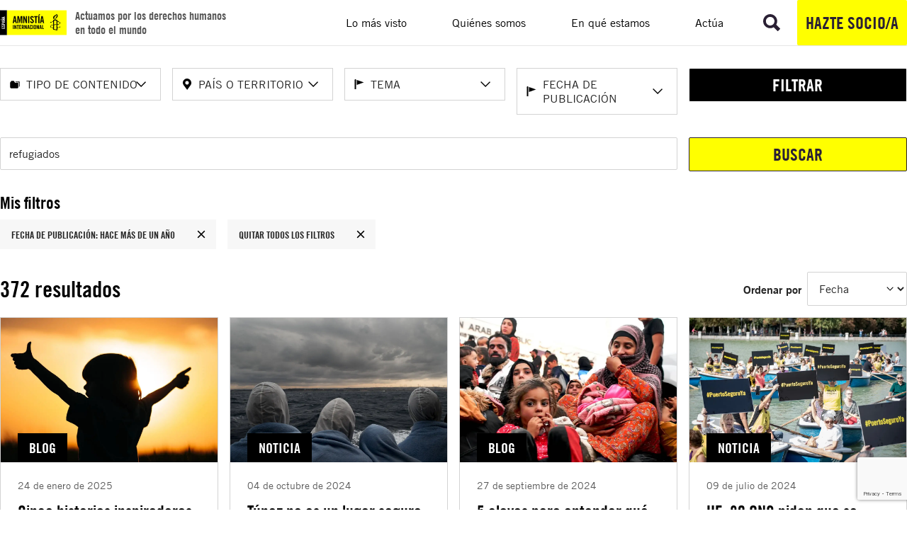

--- FILE ---
content_type: text/html; charset=utf-8
request_url: https://www.google.com/recaptcha/api2/anchor?ar=1&k=6LdBNscZAAAAAL6wwtLrbX3ajhUMYDr7Xw4pJlFK&co=aHR0cHM6Ly93d3cuZXMuYW1uZXN0eS5vcmc6NDQz&hl=en&v=N67nZn4AqZkNcbeMu4prBgzg&size=invisible&anchor-ms=20000&execute-ms=30000&cb=55jzdkbmvobp
body_size: 48729
content:
<!DOCTYPE HTML><html dir="ltr" lang="en"><head><meta http-equiv="Content-Type" content="text/html; charset=UTF-8">
<meta http-equiv="X-UA-Compatible" content="IE=edge">
<title>reCAPTCHA</title>
<style type="text/css">
/* cyrillic-ext */
@font-face {
  font-family: 'Roboto';
  font-style: normal;
  font-weight: 400;
  font-stretch: 100%;
  src: url(//fonts.gstatic.com/s/roboto/v48/KFO7CnqEu92Fr1ME7kSn66aGLdTylUAMa3GUBHMdazTgWw.woff2) format('woff2');
  unicode-range: U+0460-052F, U+1C80-1C8A, U+20B4, U+2DE0-2DFF, U+A640-A69F, U+FE2E-FE2F;
}
/* cyrillic */
@font-face {
  font-family: 'Roboto';
  font-style: normal;
  font-weight: 400;
  font-stretch: 100%;
  src: url(//fonts.gstatic.com/s/roboto/v48/KFO7CnqEu92Fr1ME7kSn66aGLdTylUAMa3iUBHMdazTgWw.woff2) format('woff2');
  unicode-range: U+0301, U+0400-045F, U+0490-0491, U+04B0-04B1, U+2116;
}
/* greek-ext */
@font-face {
  font-family: 'Roboto';
  font-style: normal;
  font-weight: 400;
  font-stretch: 100%;
  src: url(//fonts.gstatic.com/s/roboto/v48/KFO7CnqEu92Fr1ME7kSn66aGLdTylUAMa3CUBHMdazTgWw.woff2) format('woff2');
  unicode-range: U+1F00-1FFF;
}
/* greek */
@font-face {
  font-family: 'Roboto';
  font-style: normal;
  font-weight: 400;
  font-stretch: 100%;
  src: url(//fonts.gstatic.com/s/roboto/v48/KFO7CnqEu92Fr1ME7kSn66aGLdTylUAMa3-UBHMdazTgWw.woff2) format('woff2');
  unicode-range: U+0370-0377, U+037A-037F, U+0384-038A, U+038C, U+038E-03A1, U+03A3-03FF;
}
/* math */
@font-face {
  font-family: 'Roboto';
  font-style: normal;
  font-weight: 400;
  font-stretch: 100%;
  src: url(//fonts.gstatic.com/s/roboto/v48/KFO7CnqEu92Fr1ME7kSn66aGLdTylUAMawCUBHMdazTgWw.woff2) format('woff2');
  unicode-range: U+0302-0303, U+0305, U+0307-0308, U+0310, U+0312, U+0315, U+031A, U+0326-0327, U+032C, U+032F-0330, U+0332-0333, U+0338, U+033A, U+0346, U+034D, U+0391-03A1, U+03A3-03A9, U+03B1-03C9, U+03D1, U+03D5-03D6, U+03F0-03F1, U+03F4-03F5, U+2016-2017, U+2034-2038, U+203C, U+2040, U+2043, U+2047, U+2050, U+2057, U+205F, U+2070-2071, U+2074-208E, U+2090-209C, U+20D0-20DC, U+20E1, U+20E5-20EF, U+2100-2112, U+2114-2115, U+2117-2121, U+2123-214F, U+2190, U+2192, U+2194-21AE, U+21B0-21E5, U+21F1-21F2, U+21F4-2211, U+2213-2214, U+2216-22FF, U+2308-230B, U+2310, U+2319, U+231C-2321, U+2336-237A, U+237C, U+2395, U+239B-23B7, U+23D0, U+23DC-23E1, U+2474-2475, U+25AF, U+25B3, U+25B7, U+25BD, U+25C1, U+25CA, U+25CC, U+25FB, U+266D-266F, U+27C0-27FF, U+2900-2AFF, U+2B0E-2B11, U+2B30-2B4C, U+2BFE, U+3030, U+FF5B, U+FF5D, U+1D400-1D7FF, U+1EE00-1EEFF;
}
/* symbols */
@font-face {
  font-family: 'Roboto';
  font-style: normal;
  font-weight: 400;
  font-stretch: 100%;
  src: url(//fonts.gstatic.com/s/roboto/v48/KFO7CnqEu92Fr1ME7kSn66aGLdTylUAMaxKUBHMdazTgWw.woff2) format('woff2');
  unicode-range: U+0001-000C, U+000E-001F, U+007F-009F, U+20DD-20E0, U+20E2-20E4, U+2150-218F, U+2190, U+2192, U+2194-2199, U+21AF, U+21E6-21F0, U+21F3, U+2218-2219, U+2299, U+22C4-22C6, U+2300-243F, U+2440-244A, U+2460-24FF, U+25A0-27BF, U+2800-28FF, U+2921-2922, U+2981, U+29BF, U+29EB, U+2B00-2BFF, U+4DC0-4DFF, U+FFF9-FFFB, U+10140-1018E, U+10190-1019C, U+101A0, U+101D0-101FD, U+102E0-102FB, U+10E60-10E7E, U+1D2C0-1D2D3, U+1D2E0-1D37F, U+1F000-1F0FF, U+1F100-1F1AD, U+1F1E6-1F1FF, U+1F30D-1F30F, U+1F315, U+1F31C, U+1F31E, U+1F320-1F32C, U+1F336, U+1F378, U+1F37D, U+1F382, U+1F393-1F39F, U+1F3A7-1F3A8, U+1F3AC-1F3AF, U+1F3C2, U+1F3C4-1F3C6, U+1F3CA-1F3CE, U+1F3D4-1F3E0, U+1F3ED, U+1F3F1-1F3F3, U+1F3F5-1F3F7, U+1F408, U+1F415, U+1F41F, U+1F426, U+1F43F, U+1F441-1F442, U+1F444, U+1F446-1F449, U+1F44C-1F44E, U+1F453, U+1F46A, U+1F47D, U+1F4A3, U+1F4B0, U+1F4B3, U+1F4B9, U+1F4BB, U+1F4BF, U+1F4C8-1F4CB, U+1F4D6, U+1F4DA, U+1F4DF, U+1F4E3-1F4E6, U+1F4EA-1F4ED, U+1F4F7, U+1F4F9-1F4FB, U+1F4FD-1F4FE, U+1F503, U+1F507-1F50B, U+1F50D, U+1F512-1F513, U+1F53E-1F54A, U+1F54F-1F5FA, U+1F610, U+1F650-1F67F, U+1F687, U+1F68D, U+1F691, U+1F694, U+1F698, U+1F6AD, U+1F6B2, U+1F6B9-1F6BA, U+1F6BC, U+1F6C6-1F6CF, U+1F6D3-1F6D7, U+1F6E0-1F6EA, U+1F6F0-1F6F3, U+1F6F7-1F6FC, U+1F700-1F7FF, U+1F800-1F80B, U+1F810-1F847, U+1F850-1F859, U+1F860-1F887, U+1F890-1F8AD, U+1F8B0-1F8BB, U+1F8C0-1F8C1, U+1F900-1F90B, U+1F93B, U+1F946, U+1F984, U+1F996, U+1F9E9, U+1FA00-1FA6F, U+1FA70-1FA7C, U+1FA80-1FA89, U+1FA8F-1FAC6, U+1FACE-1FADC, U+1FADF-1FAE9, U+1FAF0-1FAF8, U+1FB00-1FBFF;
}
/* vietnamese */
@font-face {
  font-family: 'Roboto';
  font-style: normal;
  font-weight: 400;
  font-stretch: 100%;
  src: url(//fonts.gstatic.com/s/roboto/v48/KFO7CnqEu92Fr1ME7kSn66aGLdTylUAMa3OUBHMdazTgWw.woff2) format('woff2');
  unicode-range: U+0102-0103, U+0110-0111, U+0128-0129, U+0168-0169, U+01A0-01A1, U+01AF-01B0, U+0300-0301, U+0303-0304, U+0308-0309, U+0323, U+0329, U+1EA0-1EF9, U+20AB;
}
/* latin-ext */
@font-face {
  font-family: 'Roboto';
  font-style: normal;
  font-weight: 400;
  font-stretch: 100%;
  src: url(//fonts.gstatic.com/s/roboto/v48/KFO7CnqEu92Fr1ME7kSn66aGLdTylUAMa3KUBHMdazTgWw.woff2) format('woff2');
  unicode-range: U+0100-02BA, U+02BD-02C5, U+02C7-02CC, U+02CE-02D7, U+02DD-02FF, U+0304, U+0308, U+0329, U+1D00-1DBF, U+1E00-1E9F, U+1EF2-1EFF, U+2020, U+20A0-20AB, U+20AD-20C0, U+2113, U+2C60-2C7F, U+A720-A7FF;
}
/* latin */
@font-face {
  font-family: 'Roboto';
  font-style: normal;
  font-weight: 400;
  font-stretch: 100%;
  src: url(//fonts.gstatic.com/s/roboto/v48/KFO7CnqEu92Fr1ME7kSn66aGLdTylUAMa3yUBHMdazQ.woff2) format('woff2');
  unicode-range: U+0000-00FF, U+0131, U+0152-0153, U+02BB-02BC, U+02C6, U+02DA, U+02DC, U+0304, U+0308, U+0329, U+2000-206F, U+20AC, U+2122, U+2191, U+2193, U+2212, U+2215, U+FEFF, U+FFFD;
}
/* cyrillic-ext */
@font-face {
  font-family: 'Roboto';
  font-style: normal;
  font-weight: 500;
  font-stretch: 100%;
  src: url(//fonts.gstatic.com/s/roboto/v48/KFO7CnqEu92Fr1ME7kSn66aGLdTylUAMa3GUBHMdazTgWw.woff2) format('woff2');
  unicode-range: U+0460-052F, U+1C80-1C8A, U+20B4, U+2DE0-2DFF, U+A640-A69F, U+FE2E-FE2F;
}
/* cyrillic */
@font-face {
  font-family: 'Roboto';
  font-style: normal;
  font-weight: 500;
  font-stretch: 100%;
  src: url(//fonts.gstatic.com/s/roboto/v48/KFO7CnqEu92Fr1ME7kSn66aGLdTylUAMa3iUBHMdazTgWw.woff2) format('woff2');
  unicode-range: U+0301, U+0400-045F, U+0490-0491, U+04B0-04B1, U+2116;
}
/* greek-ext */
@font-face {
  font-family: 'Roboto';
  font-style: normal;
  font-weight: 500;
  font-stretch: 100%;
  src: url(//fonts.gstatic.com/s/roboto/v48/KFO7CnqEu92Fr1ME7kSn66aGLdTylUAMa3CUBHMdazTgWw.woff2) format('woff2');
  unicode-range: U+1F00-1FFF;
}
/* greek */
@font-face {
  font-family: 'Roboto';
  font-style: normal;
  font-weight: 500;
  font-stretch: 100%;
  src: url(//fonts.gstatic.com/s/roboto/v48/KFO7CnqEu92Fr1ME7kSn66aGLdTylUAMa3-UBHMdazTgWw.woff2) format('woff2');
  unicode-range: U+0370-0377, U+037A-037F, U+0384-038A, U+038C, U+038E-03A1, U+03A3-03FF;
}
/* math */
@font-face {
  font-family: 'Roboto';
  font-style: normal;
  font-weight: 500;
  font-stretch: 100%;
  src: url(//fonts.gstatic.com/s/roboto/v48/KFO7CnqEu92Fr1ME7kSn66aGLdTylUAMawCUBHMdazTgWw.woff2) format('woff2');
  unicode-range: U+0302-0303, U+0305, U+0307-0308, U+0310, U+0312, U+0315, U+031A, U+0326-0327, U+032C, U+032F-0330, U+0332-0333, U+0338, U+033A, U+0346, U+034D, U+0391-03A1, U+03A3-03A9, U+03B1-03C9, U+03D1, U+03D5-03D6, U+03F0-03F1, U+03F4-03F5, U+2016-2017, U+2034-2038, U+203C, U+2040, U+2043, U+2047, U+2050, U+2057, U+205F, U+2070-2071, U+2074-208E, U+2090-209C, U+20D0-20DC, U+20E1, U+20E5-20EF, U+2100-2112, U+2114-2115, U+2117-2121, U+2123-214F, U+2190, U+2192, U+2194-21AE, U+21B0-21E5, U+21F1-21F2, U+21F4-2211, U+2213-2214, U+2216-22FF, U+2308-230B, U+2310, U+2319, U+231C-2321, U+2336-237A, U+237C, U+2395, U+239B-23B7, U+23D0, U+23DC-23E1, U+2474-2475, U+25AF, U+25B3, U+25B7, U+25BD, U+25C1, U+25CA, U+25CC, U+25FB, U+266D-266F, U+27C0-27FF, U+2900-2AFF, U+2B0E-2B11, U+2B30-2B4C, U+2BFE, U+3030, U+FF5B, U+FF5D, U+1D400-1D7FF, U+1EE00-1EEFF;
}
/* symbols */
@font-face {
  font-family: 'Roboto';
  font-style: normal;
  font-weight: 500;
  font-stretch: 100%;
  src: url(//fonts.gstatic.com/s/roboto/v48/KFO7CnqEu92Fr1ME7kSn66aGLdTylUAMaxKUBHMdazTgWw.woff2) format('woff2');
  unicode-range: U+0001-000C, U+000E-001F, U+007F-009F, U+20DD-20E0, U+20E2-20E4, U+2150-218F, U+2190, U+2192, U+2194-2199, U+21AF, U+21E6-21F0, U+21F3, U+2218-2219, U+2299, U+22C4-22C6, U+2300-243F, U+2440-244A, U+2460-24FF, U+25A0-27BF, U+2800-28FF, U+2921-2922, U+2981, U+29BF, U+29EB, U+2B00-2BFF, U+4DC0-4DFF, U+FFF9-FFFB, U+10140-1018E, U+10190-1019C, U+101A0, U+101D0-101FD, U+102E0-102FB, U+10E60-10E7E, U+1D2C0-1D2D3, U+1D2E0-1D37F, U+1F000-1F0FF, U+1F100-1F1AD, U+1F1E6-1F1FF, U+1F30D-1F30F, U+1F315, U+1F31C, U+1F31E, U+1F320-1F32C, U+1F336, U+1F378, U+1F37D, U+1F382, U+1F393-1F39F, U+1F3A7-1F3A8, U+1F3AC-1F3AF, U+1F3C2, U+1F3C4-1F3C6, U+1F3CA-1F3CE, U+1F3D4-1F3E0, U+1F3ED, U+1F3F1-1F3F3, U+1F3F5-1F3F7, U+1F408, U+1F415, U+1F41F, U+1F426, U+1F43F, U+1F441-1F442, U+1F444, U+1F446-1F449, U+1F44C-1F44E, U+1F453, U+1F46A, U+1F47D, U+1F4A3, U+1F4B0, U+1F4B3, U+1F4B9, U+1F4BB, U+1F4BF, U+1F4C8-1F4CB, U+1F4D6, U+1F4DA, U+1F4DF, U+1F4E3-1F4E6, U+1F4EA-1F4ED, U+1F4F7, U+1F4F9-1F4FB, U+1F4FD-1F4FE, U+1F503, U+1F507-1F50B, U+1F50D, U+1F512-1F513, U+1F53E-1F54A, U+1F54F-1F5FA, U+1F610, U+1F650-1F67F, U+1F687, U+1F68D, U+1F691, U+1F694, U+1F698, U+1F6AD, U+1F6B2, U+1F6B9-1F6BA, U+1F6BC, U+1F6C6-1F6CF, U+1F6D3-1F6D7, U+1F6E0-1F6EA, U+1F6F0-1F6F3, U+1F6F7-1F6FC, U+1F700-1F7FF, U+1F800-1F80B, U+1F810-1F847, U+1F850-1F859, U+1F860-1F887, U+1F890-1F8AD, U+1F8B0-1F8BB, U+1F8C0-1F8C1, U+1F900-1F90B, U+1F93B, U+1F946, U+1F984, U+1F996, U+1F9E9, U+1FA00-1FA6F, U+1FA70-1FA7C, U+1FA80-1FA89, U+1FA8F-1FAC6, U+1FACE-1FADC, U+1FADF-1FAE9, U+1FAF0-1FAF8, U+1FB00-1FBFF;
}
/* vietnamese */
@font-face {
  font-family: 'Roboto';
  font-style: normal;
  font-weight: 500;
  font-stretch: 100%;
  src: url(//fonts.gstatic.com/s/roboto/v48/KFO7CnqEu92Fr1ME7kSn66aGLdTylUAMa3OUBHMdazTgWw.woff2) format('woff2');
  unicode-range: U+0102-0103, U+0110-0111, U+0128-0129, U+0168-0169, U+01A0-01A1, U+01AF-01B0, U+0300-0301, U+0303-0304, U+0308-0309, U+0323, U+0329, U+1EA0-1EF9, U+20AB;
}
/* latin-ext */
@font-face {
  font-family: 'Roboto';
  font-style: normal;
  font-weight: 500;
  font-stretch: 100%;
  src: url(//fonts.gstatic.com/s/roboto/v48/KFO7CnqEu92Fr1ME7kSn66aGLdTylUAMa3KUBHMdazTgWw.woff2) format('woff2');
  unicode-range: U+0100-02BA, U+02BD-02C5, U+02C7-02CC, U+02CE-02D7, U+02DD-02FF, U+0304, U+0308, U+0329, U+1D00-1DBF, U+1E00-1E9F, U+1EF2-1EFF, U+2020, U+20A0-20AB, U+20AD-20C0, U+2113, U+2C60-2C7F, U+A720-A7FF;
}
/* latin */
@font-face {
  font-family: 'Roboto';
  font-style: normal;
  font-weight: 500;
  font-stretch: 100%;
  src: url(//fonts.gstatic.com/s/roboto/v48/KFO7CnqEu92Fr1ME7kSn66aGLdTylUAMa3yUBHMdazQ.woff2) format('woff2');
  unicode-range: U+0000-00FF, U+0131, U+0152-0153, U+02BB-02BC, U+02C6, U+02DA, U+02DC, U+0304, U+0308, U+0329, U+2000-206F, U+20AC, U+2122, U+2191, U+2193, U+2212, U+2215, U+FEFF, U+FFFD;
}
/* cyrillic-ext */
@font-face {
  font-family: 'Roboto';
  font-style: normal;
  font-weight: 900;
  font-stretch: 100%;
  src: url(//fonts.gstatic.com/s/roboto/v48/KFO7CnqEu92Fr1ME7kSn66aGLdTylUAMa3GUBHMdazTgWw.woff2) format('woff2');
  unicode-range: U+0460-052F, U+1C80-1C8A, U+20B4, U+2DE0-2DFF, U+A640-A69F, U+FE2E-FE2F;
}
/* cyrillic */
@font-face {
  font-family: 'Roboto';
  font-style: normal;
  font-weight: 900;
  font-stretch: 100%;
  src: url(//fonts.gstatic.com/s/roboto/v48/KFO7CnqEu92Fr1ME7kSn66aGLdTylUAMa3iUBHMdazTgWw.woff2) format('woff2');
  unicode-range: U+0301, U+0400-045F, U+0490-0491, U+04B0-04B1, U+2116;
}
/* greek-ext */
@font-face {
  font-family: 'Roboto';
  font-style: normal;
  font-weight: 900;
  font-stretch: 100%;
  src: url(//fonts.gstatic.com/s/roboto/v48/KFO7CnqEu92Fr1ME7kSn66aGLdTylUAMa3CUBHMdazTgWw.woff2) format('woff2');
  unicode-range: U+1F00-1FFF;
}
/* greek */
@font-face {
  font-family: 'Roboto';
  font-style: normal;
  font-weight: 900;
  font-stretch: 100%;
  src: url(//fonts.gstatic.com/s/roboto/v48/KFO7CnqEu92Fr1ME7kSn66aGLdTylUAMa3-UBHMdazTgWw.woff2) format('woff2');
  unicode-range: U+0370-0377, U+037A-037F, U+0384-038A, U+038C, U+038E-03A1, U+03A3-03FF;
}
/* math */
@font-face {
  font-family: 'Roboto';
  font-style: normal;
  font-weight: 900;
  font-stretch: 100%;
  src: url(//fonts.gstatic.com/s/roboto/v48/KFO7CnqEu92Fr1ME7kSn66aGLdTylUAMawCUBHMdazTgWw.woff2) format('woff2');
  unicode-range: U+0302-0303, U+0305, U+0307-0308, U+0310, U+0312, U+0315, U+031A, U+0326-0327, U+032C, U+032F-0330, U+0332-0333, U+0338, U+033A, U+0346, U+034D, U+0391-03A1, U+03A3-03A9, U+03B1-03C9, U+03D1, U+03D5-03D6, U+03F0-03F1, U+03F4-03F5, U+2016-2017, U+2034-2038, U+203C, U+2040, U+2043, U+2047, U+2050, U+2057, U+205F, U+2070-2071, U+2074-208E, U+2090-209C, U+20D0-20DC, U+20E1, U+20E5-20EF, U+2100-2112, U+2114-2115, U+2117-2121, U+2123-214F, U+2190, U+2192, U+2194-21AE, U+21B0-21E5, U+21F1-21F2, U+21F4-2211, U+2213-2214, U+2216-22FF, U+2308-230B, U+2310, U+2319, U+231C-2321, U+2336-237A, U+237C, U+2395, U+239B-23B7, U+23D0, U+23DC-23E1, U+2474-2475, U+25AF, U+25B3, U+25B7, U+25BD, U+25C1, U+25CA, U+25CC, U+25FB, U+266D-266F, U+27C0-27FF, U+2900-2AFF, U+2B0E-2B11, U+2B30-2B4C, U+2BFE, U+3030, U+FF5B, U+FF5D, U+1D400-1D7FF, U+1EE00-1EEFF;
}
/* symbols */
@font-face {
  font-family: 'Roboto';
  font-style: normal;
  font-weight: 900;
  font-stretch: 100%;
  src: url(//fonts.gstatic.com/s/roboto/v48/KFO7CnqEu92Fr1ME7kSn66aGLdTylUAMaxKUBHMdazTgWw.woff2) format('woff2');
  unicode-range: U+0001-000C, U+000E-001F, U+007F-009F, U+20DD-20E0, U+20E2-20E4, U+2150-218F, U+2190, U+2192, U+2194-2199, U+21AF, U+21E6-21F0, U+21F3, U+2218-2219, U+2299, U+22C4-22C6, U+2300-243F, U+2440-244A, U+2460-24FF, U+25A0-27BF, U+2800-28FF, U+2921-2922, U+2981, U+29BF, U+29EB, U+2B00-2BFF, U+4DC0-4DFF, U+FFF9-FFFB, U+10140-1018E, U+10190-1019C, U+101A0, U+101D0-101FD, U+102E0-102FB, U+10E60-10E7E, U+1D2C0-1D2D3, U+1D2E0-1D37F, U+1F000-1F0FF, U+1F100-1F1AD, U+1F1E6-1F1FF, U+1F30D-1F30F, U+1F315, U+1F31C, U+1F31E, U+1F320-1F32C, U+1F336, U+1F378, U+1F37D, U+1F382, U+1F393-1F39F, U+1F3A7-1F3A8, U+1F3AC-1F3AF, U+1F3C2, U+1F3C4-1F3C6, U+1F3CA-1F3CE, U+1F3D4-1F3E0, U+1F3ED, U+1F3F1-1F3F3, U+1F3F5-1F3F7, U+1F408, U+1F415, U+1F41F, U+1F426, U+1F43F, U+1F441-1F442, U+1F444, U+1F446-1F449, U+1F44C-1F44E, U+1F453, U+1F46A, U+1F47D, U+1F4A3, U+1F4B0, U+1F4B3, U+1F4B9, U+1F4BB, U+1F4BF, U+1F4C8-1F4CB, U+1F4D6, U+1F4DA, U+1F4DF, U+1F4E3-1F4E6, U+1F4EA-1F4ED, U+1F4F7, U+1F4F9-1F4FB, U+1F4FD-1F4FE, U+1F503, U+1F507-1F50B, U+1F50D, U+1F512-1F513, U+1F53E-1F54A, U+1F54F-1F5FA, U+1F610, U+1F650-1F67F, U+1F687, U+1F68D, U+1F691, U+1F694, U+1F698, U+1F6AD, U+1F6B2, U+1F6B9-1F6BA, U+1F6BC, U+1F6C6-1F6CF, U+1F6D3-1F6D7, U+1F6E0-1F6EA, U+1F6F0-1F6F3, U+1F6F7-1F6FC, U+1F700-1F7FF, U+1F800-1F80B, U+1F810-1F847, U+1F850-1F859, U+1F860-1F887, U+1F890-1F8AD, U+1F8B0-1F8BB, U+1F8C0-1F8C1, U+1F900-1F90B, U+1F93B, U+1F946, U+1F984, U+1F996, U+1F9E9, U+1FA00-1FA6F, U+1FA70-1FA7C, U+1FA80-1FA89, U+1FA8F-1FAC6, U+1FACE-1FADC, U+1FADF-1FAE9, U+1FAF0-1FAF8, U+1FB00-1FBFF;
}
/* vietnamese */
@font-face {
  font-family: 'Roboto';
  font-style: normal;
  font-weight: 900;
  font-stretch: 100%;
  src: url(//fonts.gstatic.com/s/roboto/v48/KFO7CnqEu92Fr1ME7kSn66aGLdTylUAMa3OUBHMdazTgWw.woff2) format('woff2');
  unicode-range: U+0102-0103, U+0110-0111, U+0128-0129, U+0168-0169, U+01A0-01A1, U+01AF-01B0, U+0300-0301, U+0303-0304, U+0308-0309, U+0323, U+0329, U+1EA0-1EF9, U+20AB;
}
/* latin-ext */
@font-face {
  font-family: 'Roboto';
  font-style: normal;
  font-weight: 900;
  font-stretch: 100%;
  src: url(//fonts.gstatic.com/s/roboto/v48/KFO7CnqEu92Fr1ME7kSn66aGLdTylUAMa3KUBHMdazTgWw.woff2) format('woff2');
  unicode-range: U+0100-02BA, U+02BD-02C5, U+02C7-02CC, U+02CE-02D7, U+02DD-02FF, U+0304, U+0308, U+0329, U+1D00-1DBF, U+1E00-1E9F, U+1EF2-1EFF, U+2020, U+20A0-20AB, U+20AD-20C0, U+2113, U+2C60-2C7F, U+A720-A7FF;
}
/* latin */
@font-face {
  font-family: 'Roboto';
  font-style: normal;
  font-weight: 900;
  font-stretch: 100%;
  src: url(//fonts.gstatic.com/s/roboto/v48/KFO7CnqEu92Fr1ME7kSn66aGLdTylUAMa3yUBHMdazQ.woff2) format('woff2');
  unicode-range: U+0000-00FF, U+0131, U+0152-0153, U+02BB-02BC, U+02C6, U+02DA, U+02DC, U+0304, U+0308, U+0329, U+2000-206F, U+20AC, U+2122, U+2191, U+2193, U+2212, U+2215, U+FEFF, U+FFFD;
}

</style>
<link rel="stylesheet" type="text/css" href="https://www.gstatic.com/recaptcha/releases/N67nZn4AqZkNcbeMu4prBgzg/styles__ltr.css">
<script nonce="PVFi4-ZZpdSzVqhNapvd0g" type="text/javascript">window['__recaptcha_api'] = 'https://www.google.com/recaptcha/api2/';</script>
<script type="text/javascript" src="https://www.gstatic.com/recaptcha/releases/N67nZn4AqZkNcbeMu4prBgzg/recaptcha__en.js" nonce="PVFi4-ZZpdSzVqhNapvd0g">
      
    </script></head>
<body><div id="rc-anchor-alert" class="rc-anchor-alert"></div>
<input type="hidden" id="recaptcha-token" value="[base64]">
<script type="text/javascript" nonce="PVFi4-ZZpdSzVqhNapvd0g">
      recaptcha.anchor.Main.init("[\x22ainput\x22,[\x22bgdata\x22,\x22\x22,\[base64]/[base64]/[base64]/[base64]/[base64]/[base64]/KGcoTywyNTMsTy5PKSxVRyhPLEMpKTpnKE8sMjUzLEMpLE8pKSxsKSksTykpfSxieT1mdW5jdGlvbihDLE8sdSxsKXtmb3IobD0odT1SKEMpLDApO08+MDtPLS0pbD1sPDw4fFooQyk7ZyhDLHUsbCl9LFVHPWZ1bmN0aW9uKEMsTyl7Qy5pLmxlbmd0aD4xMDQ/[base64]/[base64]/[base64]/[base64]/[base64]/[base64]/[base64]\\u003d\x22,\[base64]\\u003d\x22,\x22w7swLwAWw7TDoVrCiVTDscO8w5Qbf3PCizx2w5nCjWbDpMKhYcKTYsKlSQTCmcKIbHfDmV4Wc8KtXcOEw4chw4tOMDF3wq9lw689a8OCD8KpwrRSCsO9w7/CnMK9LQNOw75lw4/DrjN3w6rDm8K0HQvDgMKGw44FB8OtHMKGwo3DlcOeI8OiVSxnwpQoLsOFRMKqw5rDvi59wohNMSZJwqrDl8KHIsODwqYYw5TDj8OZwp/Cix5ML8Kgc8O/PhHDnEvCrsOAwpPDs8Klwr7DtsO2GH5lwo5nRCduWsOpXSbChcO1c8KUUsKLw4HCkHLDiTcywoZ0w7d4wrzDuVRSDsOewpPDi0tIw5ljAMK6wovCjsOgw6ZYOsKmNDlEwrvDqcKjXcK/fMKIO8Kywo0+w5rDi3YEw55oACAKw5fDu8OQwobChmZdVcOEw6LDicKXfsOBJ8OkRzQJw65Vw5bCrMKSw5bCkMOUPcOowpNnwp4QS8OBworClVllSMOAEMOKwrl+BUzDqk3DqW/DnVDDoMKBw7Rgw6fDp8OWw61bLjfCvyrDmzFzw5oMW3vCnnLCrcKlw4BaBkYhw7LCmcK3w4nCpMKqDik2w74Vwo9SKyFYaMKWSBbDlMO7w6/Ct8KxwpzDksOVwpHCgSvCnsOTBDLCrRotBkd5wqHDlcOULsK8GMKhCGHDsMKCw64lWMKuAnVrWcKVX8KnQDPCvXDDjsOhwrHDncO9XMOgwp7DvMKJw7DDh0IXw4Ydw7YoLW44QT5ZwrXDslTCgHLCuQzDvD/DjWfDrCXDl8OQw4IPFFjCgWJaBsOmwpc6wqbDqcK/woQvw7sbKsOoIcKCwpl9GsKQwp/[base64]/Dp0nCtWrClcOVRSduQgsDw7vDpFN6IcK/wo5EwrYTwqvDjk/DjcOIM8KKd8KbO8OQwrcJwpgJUF8GPEx7woEYw4clw6M3UR/DkcKmT8ONw4hSwq7CrcKlw6PCv0hUwqzCi8K9OMKkwr/Cs8KvBU7ChUDDuMKEwpXDrsKaRcO/ASjCkMO7w5nDtyrCoMOcDDjCv8KTX2kcw4cZw4HDsULDj3XDnsKWw5w2FlzCq3rDm8KPZsOyccOtY8OzbB7DtyZgw4N4b8OcNjdTRyBbwqDCjcKeP0XDuMK+w4PDlMOgAnITYB7CucOBR8OZdA8nPWtcwofCtjFcw5HDjsKKLzMww6PCm8KLw7pow7k/w6XCvkFBwrULPQ9Iw4bCocOWwpXCjU3Doz15asKTLMOpwqXDqcOtw5otEnNxTDk/[base64]/DtlHCj8KWw5LCusKewrcCw4I8P8ODw6bDjMKNVUHCnixUwovDoVd4w5UgS8OodsK5JldSwqsvZcO3wrPCscKnOsO8IcO5wrR+bmHCusK9LMKZeMKNPjIOwqRZw5IJTcO/wovCsMOPw7x3F8KecTIaw4UTw4PCt3LDq8Kuw6EywqLDmsKYB8KgDMKMcVJJw79scA3CisKZX2phw7rDpcK7RsO7fxnCrUnDuh0/TsK1VsOkT8O6EsOaXMOPJsKLw7DCkQrDjV7DgsORRkTCoV/[base64]/CllHDv3l5wockf1o4D8KMwoTDoVHDiAwiw63CkmvDk8OAV8K1woBZwo/Dg8KfwpwuwojCv8KUw6l0w5dDwqPDkMOzw6HCkxDDiDzCvcOUSzzCqsKFAsOGwr/CnH3Dq8K+w6B4XcKGw5c3I8OJUcKlwqArAcKlw4XDrsOaXx3CnXfDkng8wocffW1ME0bDuUXCtcOeFQFkw6sqwr9ew5nDj8K4w58sFsKmw59TwoI1wpzCkzXDo0rCnMK4w5/DsXnCvcOowrvCjRbCssOIYsK5Ny3CuzrCo0jDgsO0BmJnwoTDscOZw4hMehxowrXDmUHCj8K/[base64]/[base64]/Cq8OlwoTDlAkhaFR1S8KrwoLDpmZXw7wFY8OZwqV1csKAw7nComBqwqBAwqp5w5B9worCkBHDlsKiAwvCvR7DlMORDmHCqcKweUDCiMOHUXsgw6/CmHrDl8OQd8KAb1XCusONw4vDssKZwqTDlF0ef1IDRcKwMHVWw79BLcOewpFLd3Rpw6PCjwcpDS5xw77DrsOsH8OEw4djw7Fdw4E3wpDDtlBBeix/OmhROl/[base64]/DucKrHmvDqcKhTHPCgA0MEcKJQhPDgsOUwrzCtV9IJMOFTsOFwrg/[base64]/w4tiwpPDsT/CgDXDky1Sw5MdwofCkMOUwroMalnDl8OZwq/Dmhp2w67DvcKUXsKNw77Dm0/[base64]/[base64]/CnMOGwq8tXHrDusKGwpjCkcK+J8OnckLChigXw6Zsw5DDlcKawoTCvMOVdsK6w6RqwoYMwqDCm8O2OWpuTHV0woRWwqgfwonCicKYw53Dgy7CsHTDocK1DQXCmcKsXsOPd8K4bsKkQgfDm8OZwrQTwrHCq0I4EQXCi8Kow7s9cMKgblbChQ/DqWUQwpR6VTdKwrcwZ8ObFGfCuzvCjcO7w7xCwps2w7zCmHbDqcOzwoZdwrMDwqp7w7oReiLCtMKZwq4TG8KxecOqwqpjfiYraTQTXMKZw7kTw5TDkWUQwqTDolwyVMKHDsKMW8KqeMKWw4xcEMO8w50/[base64]/DlsOowq4IfcK3Y8Oyw6fDncKIwrlcwoTDsMKIOcKvwqvDm27DgwI/DsKdCTrCvnXDiE8gTmjCi8KRwq8yw7VXVsKFQBDCmsOhw6/DocOlT2jDisOLwqVyw4xpUHNrAMO9VzRjw77ChcOeEwJySiMGLcKwF8OFHj/Dtywbf8OhC8OtbQYywr3Co8OCTcOew68cR2bDvDp1ZUXCu8O3w4rDv37ChBfDjhzCucO3OE5+bsKGFipBwolEwqXCkcOvZMKuM8KVJWV+wpnCvlEmJsKPw7zCvsKxKcKaw77DusKKG3M4e8OBR8O4w7TCpC/DqsOyd2vCgcK5FxnDh8KYbzACw4cYwq0Nw4XDj3PCrsOvw7I1eMOSN8OAMMKVHMOCQ8OCbsKaCcKww7QBwownw4cVwrldHMK3Z0bCrMK+UiYyQzBzMsOnP8O1BMK3wqsXHGDChi/DqVHDusK/w5NqUEvDgcK5w6TDocKXwonCnMKOw4okdcKDYDULwpPCtcOjRgvCqH5rd8O1CmrDucOMwpdkFcO4wpJIw4TDhsOZKRM/[base64]/Cu3HDr0bCg1bCtsOBw4nDtcO4Q1lnwr8iwqHDjRHDksKnwqHCjipaPlTDnsONbkguNcKoTgIhwqbDpA7CkMKHN2bCr8O9LcO6w5PClcK9wpPDksK7wr3Cs0tEw7oiIcK3wpEEwrd/wqDDrSzDpsOlWyjChsOQTVvDocOVX1dtPcKMScKowofDvMOrw67DqxoSKQzDrMKdwrp4wr/DmFzDvcKaw6rDo8O/wosYw6TDhsK2WyLDmywFFyPDiipAwpBxPUrDsRfChcKseR3CoMKFwq0BAn1AL8O3dsKOw5fDlsOMwqXChk5eQ2bCgsKjeMOFwpNIfXvCjcKFwr3DthEuXDvDrMOYBMKEwp7CiwptwpldwqbCkMOWccO+w6/CvkTCsRU3w6nDijhdwozDl8KTwrHCi8KobsODwprDgGjDvVHCjU1Uw4LDjFrDrsKLEFIeTsOyw7jDuSxFGUXDmcOGPMKfwrjDlQjDmMO3KcO0GmxXbcOkUsOzYhdvYsO8IMONwpfCuMKTw5bDkzRewrlpw6HDncKOPsK/fsOZG8OiRcO1JsOvw73DpkbCvWzDrWtBKcKXwpzDg8O4wqbDhsKHfcONwr7DiEwjIC/CmDrDoAZ3DcKAw77DmTLDpVY3D8OnwodPwrx0fiTCtxEVfcKZwo/Cp8O7w4RYW8KhCcKAw5ghwpotwoXDicKawo8lZU3CssKcwq5TwpY2OcK8Y8O7wo7DsTx/bMOYD8O2w7PDmsOEfCB1w67DhAzDuCPCmAx8OHsjCRDDsMOWAhYjw5LCtWXCo17Cr8O8wqrDrsKvfxvCkQrClhc0VnvCi3fCtj/[base64]/Dg0rCpUXDkHzDkhPCscONw7RDJ8KJayMWH8OSDMKaWBQGBjrCl3DDjcO8w4PCmhR4wopqcUY2w6Q8wpByw73DmXrCkkZnw6sDQTDCusKWw4TCmcONNlEHecK+NEIPwoBGZ8KtWcObOsKEwrFhw67DvcKow7l7w6tRasKJw6DCulbDsjh/w6DCicOEasKvwqtMD0rCkjHCqcKIFsKvJ8KRCS3ChUICF8KBw4PCtMOpwqhBw5TCmsKgJ8OwEiN5PMKMPgZNRlLCscKfwosqwp/DuijDucKGZcKIw5oSAMKTw6rCjMOYZDLDlU/Ch8K7d8OCw6HDtgLChA4qB8OCC8Kjwp7DphDDu8OEwp7CisKqw5gtAhDDgsOmG287b8KcwrIQw74NwqHCpF5FwpY/wqvCjSEbdmU+L3DDncOsUsKdVAUDwrtGN8OSwq4GYsK1wqQdw6zDkkEuasKoNVp+GcOoTmLDlnjCncO8NQfDrCV5wrp2b286w6/DplLCkFZ/[base64]/[base64]/Ci0bDlsKuw7TDnMOUAcK8wrM2OcOZN8OEw4zDnmjCkApOPMKEwpsVAmFqZ2ETNcOkTmzDscOqw7Ujw7x1woNaAAXDgD3Cg8OBw5rCrRwyw6PClXpdw67DiBbDqywnPRvDkcKAw6DCkcKCwrpyw5/DhAzDjcOKw7fCuSXCoDTCqMKvfhFpXMOowqRdwoPDo2xRw59+wq9kL8Omw5YpCw7DlMKLw6lNwq0UecOjFcKrwpMUwqdBw41+w7zDjQPDkcOVEizDkGALw4rDosOCw5pOJATDgMK8w4l6wr1JYBzDhE5sw6DDii8Iw7AhwpnCjx/DvMO2cTQLwo4Qwo4cfsOMw5d7w5bDmcKsCAgNfEMkaHAFARzDrMObO1Vuw4rDrcO/[base64]/w7jCnnTCpMKQw5sPRlpqw53CncOgdMOHMMKpHsKzwr44E0YBSDxeCWLDgQrDinfCgcKZwq3Cq0vDnMOwaMOSesK3FAYZw6QeGgxZwooaw67DkMO4woEuQmbCocK6wpPCmnPCtMOOwoZSO8Obw55qWsOKSWHDugNUwp4mTh3Cp33DiwDDrsKuKcKrDS3DpMOLw6/CjU5cw7vDjsOQwpjCg8KkQcKDIQpKUcKgwrt/[base64]/[base64]/DuTbCk8KxcsOlHcOmw5zCicK1TsKkw4TCgE3DhMObMcOtPQnDjnIfwqVqwpx8R8K0wpHCuhEjwphfDThBwpvCjE/DhsKZR8Kyw7nDsiEsQy3DnmVQbUnDpA98w6d8asO/wq9lTsKWwokzwpMPB8K2L8Oww6fDpMKnwowIZFPDr0DDkU0CQ3oRwpkNwpbCg8KDw6YvRcOjw4rClC3CoTDDrnHCh8KxwqVaw6/CmcKda8O6NMK1wpJ/w70fJhnCs8ObwqPCuMOWHmjDm8O7wqzDgAZIwrJfw79/woIOK2cWwp/Di8KTdjlMw4IRVytFKMKrQMOtwo80b2/DhcOIJWfCmkhgNMObDDfClsOFIsKwThhCcFTDlMKbcnxKwrDCjxvDisOsIwfDqMK0DnQ0w5JTwoo6wqoLw5pZdsOINF3DvcKYJcOkBTFAwrfDu1DCk8O/w78Gw5cJWsOaw6Ryw5hywqbCq8OSwrBpTH15wqrDi8KXIsOIXjLChWx5wqTDnsO3w6g7VF1vw7XDjcKtLhYHw7LDlMKrUMKrwrnCi2UnJkHDpsKOLcKMw77Cpz7CjsK/[base64]/[base64]/Dogtzw4PCr8O9Zl3Cujhdwr8PO8Oyw4jDmWvCjcKHdyLDhsK9WnLDrsOUJzPCqxbDi0UkQsKiw6MEw6/DoiLCg8OowqTDp8OZaMKewpBwwoTCs8ORwoB3wqXCisKlQcKbw5NUAcOKRixCw6LCoMO6wqkMAlvDqR3CsXczJzpow4vDhsOAw57Ct8KhXsKQw5XDjRE7OMK5w6o6woLCgcKWFxDCu8Ksw7/Ciy0fwrPCilF6woMQD8Kcw4wVLMO6SMKyDMOcMcOKw4XDuxLCs8OoDmUTPVbDgcODUMKJOFATeDMkw6Zpwq5cVMOCw449cDB2PsORccKMw5LDqg3CssOxwrvCkyvDlzbDqMKzWsOxwo5jdMKEU8KWRw/Do8OiwrXDiUd/[base64]/wqJow58UZsOuwqw4ElYew4XDnXkEK8OwdFkEwoHDuMKKw4Fdw73CqMKXUcOcw4LDnRTCuMOHK8O8w7fDlhzCvg7CgsOdwoUcwo3ClkzCqcOWcMOfHXvDqcO8A8K9dsORw54Vw6xAw5guW0nCmGbCvy7CjcOSD05qFC/[base64]/DjMK3XQx2woN8CsKgwoIOw5bDkB/CpEfCmlnCniEZw44cOC3CqzfCn8KawpkXRyLDq8OjbhQ8wqzChMK5w5zDqjURbcKBwrEPw7gGH8O1KsOMZcKTwrc7D8OtDMKEdsO8wpDCqsKSbhYJch9wLCd9wrpiw6/DmcKuZ8O6RAjDhsK1akc5aMOpBcOOw7/ClcKUci5jw6LCsz/DtGPCvsK/woHDtBllw6wiMDHCmGPDhsKVwoV4MSR4JBnDjXjCohjCjsK9Q8KFwqvCoiAKwqXCj8K8b8KcTMO+w5dZLMO3QlYjFMKBwoV5DXxCP8OJw7VuO10Uw7PDhEE3w4TDlMKyS8OwV33CoGUMR3/DrSxXe8O0IsK7IsOmw4jDqcKSDxIrQsKkIx7DoMKkwrFhSG8cF8OKFix1wq/[base64]/MztBYU7DqhDDk8KVPHV2aTVKA33CsSldYFQBw5XCrcOeEMKMXlY1w6LDrFHCnSjCp8O/w7XCvTkGUcOawp4nVsKdQS7CmnLDvsKCwoBTwq3DslHCisK3Q2snw5XDnsOAT8KLBsOGwrLDkkjCujUhDB/ChcOmw6fCocKkNinDnMO9wrbDtExCdjbCuMK+BcOjJU/CvcO8OsOjDA/DlMOvC8KiYS3DucO8bcOBw4x0w4BLwrnCrMKxOMK7w4suwopaa0TCmcO/[base64]/DgCsbw71lI8OSwoJ5w73CtUgxw5LDpsKHw7ZrMcKPwpzCoF/DusKlwqFlLhEmwojCo8OfwrvCtxgpdmYVP3bCp8KrworCrcOywoZ3w7Mrw4bCnMOqw7tUWmDCsmLDvlhQU2XDqMKmPMKUFkJqw6TDsUs/[base64]/DssOXIMOWw6Ejw7hAbcOQw5grBcOgwqohKh3DucK+bMOOw6zDqcOGworDkRDCq8O5woxgXsOyC8OYORrDnC3CvMK2amvDicKsZMK2JRbDpMOuCiEww53DlsKZCsOMHHHDpTjDjsK7w4nChV8WIEF6w6tfw7sow7nCnHDDgsKQwr/[base64]/Dlx3DtyRcQRDDoH7CjRJCwoVza8KLbsOQAWDCu8OqwpzCncKewofDucOSHsKFY8OawoF5w4nDhsKdwq8xwpXDhMKsIl/CgxY3woHDsQ/Dr2zCicKIwrIxwq7CulvClQBdLMOvw67DhMOhHRjCoMOKwrgTw6XChz7Ch8OCQ8Ozwq3Cg8KTwpowFMKUJ8OJw5nDphHCgMOHwovCmWbDnjAyX8OnesKjQcKzw7gmwrXDmgNtEsO0w6XCqVIGN8OywpPDg8OwPMKbw5/DtsKZw4JPSF56wrcDKMKZw5zDkDIQwqzCjWbDrkDDvMKIwp4IMsKmw4JVBksYwp7DukQ9WHMCAMKBU8ORKRPCiCrDpXNhHEYRw5zCuSUfPcOSUsK3SBzCklh7N8OKw54iTMK4wqN8UMKhwrLDk0cMGHNPAykpRcKAw6bDgsKQW8K/w5NMwpzCqirCnHVbw5nCmWvCsMKuwogEwqTDsUPCq1dQwqkmw4/[base64]/I25IwowTw5nCnsO+VhHCo212w6XDrsOVw6cLwqjDqMOLwqbDsl7DoCJQw7bChMO4wpoSNmZ9w6R1w4U4w53CiXZeK0DClz3DtRNwOho2K8O1GGQvwpk6UxcgHyXDvwAAwofDisOFw7ALFxLCjhcqwrscw6/CvT5kdcKYaBFdwplhL8OTw7kLw4HCpFo6wozDqcKAODjDnxnDpkROwpMgXsKmw6REwpDDu8OcwpPDuyp0PMKFacKgaDLCnBTCocK4wohZHsOOwq0eFsOVw5l1w7tBP8KsWlXDu1jDrcKqLgVKwos4PHPCkB9Zw5/CmMKXUsONSsOUccOZw6nCvcOCw4JDw7k1HAnChV0laToXw6xocMKgwoUqwqLDox8FCcKKJAF/[base64]/DlBFzwrt3w7odwoTCs1dpw5rDulnDj8Oieg4UFElSw6fDjWdtw7EeA389Tn8PwpxJw5vDsgTDnznDkGY9w5wewrYVw5RSecKGJX3DmGXDtsOvwotjSRR9wovCkWt3X8OxLcK/OsKpY0gOJcOvIR8Owq0KwrJCVcOEwpTCj8KfXMOkw6zDoX1VNU3Dg1vDvsKmdWrDosOdBzp8P8O1wqgtPxnDqVPCt3zDp8ObCVvChMOBwropLl8cKHrDoQLCm8OVEC9Vw5xVIyXDgcKew5JRw7tifsKZw7c/wpLCscOEw688EXJeexrDgsKhOR/CqMKOw7vCuMK/w68APsOwUm9SXDDDocO3wpFfHXPCpMK+wqBSQCxhwp0SDEfDnyHCiFUnw6jDi0HCnMKqOsK0w5MXw4ssVBwfQydbw4XDrzVtw5/[base64]/[base64]/Cm8OOwovDu8KsTMOWwpTDncKJfGbCn8OSw57CtMO1woYLYsOuwqLCrFfDvCPCnMOSw5bDpVXDjC8pLV9Jw584IsKxP8Ksw6ULw747wpzDvMOhw4hww4XDk0Qdw5QVQcKAOhPDonxDw4B+wqt7RD/DkFdlwogAM8O+wodZScOUwps0wqIIdMObAi0kIsOCEsO5extyw5BzOnDDjcOhVsKBwqHCs1/DnnPCi8Osw6zDqmRyUMOGw4XChcOnTcOww7B7wqvCq8KKTMK8XMKMwrDDicOiZVcXw7d7LsKrS8Ktw6/DgsKuPABbcsKWV8OCw68lwrTDgsOYN8O/[base64]/DkkLDtHnDoWMRwqXCk0rDqcOJZ8OleRFaMlrCn8KMwqJhw5Riw6BJw4nDiMKMfMKwLsKDwpR/MSBoUMOyaVBrwp0nWhMfwocdw7FxYR5DEiJvw6bDoSrDiivDh8OTwrpjwpvChTnCmcO6Qz/[base64]/[base64]/Dh8K/ETjDo8KPw57CosOHw4LCqTXCkCw3w6fCvHl0eyPDnCEhw5fCqD/CiDgLIwDDph1TM8KWw50pKGTCq8OBLMOfwqDDksK/wrnDrcKYwqZbwqIGwp/Cpzl1HxouesKawrpPw4lJwoQjwrbCksObFMKfFsORUEVfYU8EwpB4NMK2AMOkesOcw70Jw6Yzw7/CkClVdsOUwqfDh8Otw5scw6jCoHrDo8KAG8K1HQdqdXLCrMOww7HDs8KKwonCgjzDhUlMw5NFX8K2w6XCuT/CisKcQMKNeiLCkMOsUhwlwrjDkMKIHEvCoyxjwqXDnWgKFVlACV5GwrJNVRB4wqrCmCBAKHrDq17DscO2wqBxw6TCkcOEGsOYwoIrwqPCqko0wozDn0PClAR4w79Kw7JjRcK4QsO6RsKJwr5Gw4/CqHMnwq/[base64]/CgyBGH1Yww4/[base64]/wqcAwoc4wq/ChVF+dVDCpMKswrjDnsKVw7jCowYRHQIiw6wzw4rCnxN0AV/CimXDt8KYwp3CjWzCmsOTVHnCtMKeGBPDp8OawpQPaMKLwq3ChUnCrsOhKcKje8OQw4bDkEfCicKUGsO/w6vDsStgwpMITMKDwr3Dp2gZw4U2wobCiGnDlAIvwp3CrXHDml0/CMOzZyPCp39oZMOeOl0DK8K9PMKfTgnCrwXDpMOdXHFTw7ZZwqcvGMK9w4rDsMKCT3fDlMObw7EhwqsrwoFjSBTCrMKmwpEYwrfCtzbCpzvCjMO2PcKgVyhaWxp/w4HDkTUJw6XDnMKLwqjDqRcPA1PCs8OlJ8KIwqdcdToFa8KUDMOIJgVLUGjDkcOSR3lOwqZowrEUG8Kuw7TDmsO6EsKyw6pISMOiwoDChGLDvDZKJl50AcOtw6k7w79xQXU9w6LDqWfCg8OnaMOrWyLCnMKaw5sZw4U/X8OJCVDDqEbCisOuwqR+Y8KtVVcLw4HCrsOaw4dtw5rDqcKAccODDjN/wpN1PVF9wok3wpjCigXDnQPCh8KBw7bDnsKbKwLDnsKkD1Jww43CjAAhwppkeA1Iw63DtMOpw7LCjsKhWsKNw63CjMOXQsK4Y8OuT8KMwrI6UcK4NMK7M8KtFXHCtivCiSzCgsKLNSPClsOiJ3/Cr8KmDcOSdsOHEsO+woHCnz3DmMOLw5QkPMKTKcKDBUIkQMOKw6fDrcKww54RwqnDtxnCuMKaNQ/DpsOncnN+w5LDn8OXwo8ywqHCsTvCqsORw7hnwrvCscKTMcKFw6I4eUFUAH7Dh8KNNcKLwq/CmFTDusKPwofCk8O9wq3Cjw0OLnrCsFLCsnk4AVdKwpYWC8KbE1EJwoDDvQ3Ct0zCu8KKW8Kow6M9AsO6wq/Clj/Dli0kw6/[base64]/w7AlDsO7w4hiwqfDj8OyNMKMwq8PRn7DkBXDtsOJwoLDoiMnw69sf8OmwpDDpsKOCsOow6J3w7/CrnwPPRQJJlQbO0XCksOTwqtDejjDoMOHHjrCnUhiwrXDncOEwq7DicK1WjJTOANaAkxSRGbDu8OQAjYDw4/DvTHDq8O6O1V7w7NYwrNzwpXDssKOw7R/R2BXC8O/RS86w7EtYcKhAiXCr8OBw7dhwpTDm8OXQcKUwrbClUzCgCVtwq/DvcOJwoHDiQ/DssO5w4/DvsOFK8KlY8OpZMKPwojDtcOEGsKKw4TDnMO7wrwfaR/DgXnDuHBPw59YDMORw7xhKsOxw4sIb8KYHsOpwr8Aw5RhWxXCj8KNSijDvTbCvxvDl8KsB8Oywos5wqfDrBNMDTEqw75EwqUmacKkYWrDvhR9c2bDvMKowqQ6XsKiSMK2wpAebcOpw7NqSWI2wrTDrMKvI3bDmcOZw5/DoMKxYCVMw65YEwJ0PgfDvHFqekRWwoLDm0sxWEZWVcOxwr/[base64]/[base64]/IXIww6JJw7RUAcOlDE5cw53CiMKpw6Q4wojDnDvCucKwEy4hCAcLw45gecOiw4TCiVgxw5TDuBcaRWDDrcOnw7XDv8Oowrwbw7LCnQNew5vCkcO8KsO8wogfwrDDqBXDi8OwaSsyEMKvwrE2VDdBw4UMIGkBEMO9D8Odw5/DgcOzMxM/JBo3J8KWw5hBwqh/PzXCjFIHw4nDqks8w6QDw6jCuUIDWXjChcOdwp5XP8Osw4bDiHvDjcOfwpvDr8OmSsOWw5/CqnoewpdoZcKLw47Dq8OKOH8Iw4XDuGDCgsK3OSrDksOBwqHDqsKdw7XDnz/CmMKRw4zDnjFdRllReDZoUMOyMEocW15/[base64]/N8OEEhBdwozDoE/DmsKYw7AVw5/DpDbDjkdcI8K6w57Cn0I7D8KTH3TCvcOBwrEVw4rCqCwQwoXCucOCw6vDmcOXZsOHwo3DvEkzNMKGw5EzwoM4wqFjAEIBG1AlGsK4wrnDicK8D8OCwoHCkkFgw63Cs2gVwrtQw6Usw5N/V8OvFsOWwrwyT8Kawrc4bgZJwr4KOlxHw5QHIsOGwpnClg/Cl8KqwoPCvhTCkCrCj8O+QcOQO8O0wqIOw7E4VcKow48PY8KZwpkQw6/DkHvDhVR/QAvDhBFkDsKrw6PCicOTURnDt3trwpIzwo8wwp/ClEgpXGjDpsOwwrEFwrLDncKMw5dtb0llwoDDlcOGwrnDiMKAwog/R8Kpw5fDncKLY8OoKsOkDxkMO8OIw5HDlSI9wrvDuAUsw41EwpLDrxJmVsKtLMK/UMOPXcO1w5VfCsObWQLDicOqEsKTw6oaekfDlMOhw5bDmH7Dh04mTHtKA3kBwrvDgXrCqkrDrMOgcmLDqh/CqH/Clg7DkMKvwoELwpxGdm5bwrDCvmIYw7zDh8OhwozDow0iw6/DjVITAUFZw6Q3YsKowo/Ds3PDvGrCgcOrw7EAw5tmYsOnw6XCviEYw6ZHCHA0wrNgICAyV0FcwoNobsOFFsKABHA4AMKtd27CjlLCphbDvsKQwoPCvsKnwppAwpsNY8OoXcOQRDArwrRKwqcJDQzDqsKhAmlnwp7DsX/CsQ7CrXLCtAjDlcOsw61Ow7J+w5JhPRnCh2rDpQTDosOXVgUdMcOWWGA2ExDDrDoIOAbCs1R4K8OhwoUOJDoIQizDtMKmElF6wo3DlQbDlsKQw5YWFEvCkcOVH13Cpz8SVMKKEWQKw5DCjm/DhcKYw5Zww5oYfsOhe3/DqsKpw5p8An/DucKjNQLDpMKqBcK0w5TCij8fwqPCmERpw4gkN8OtE0DDgFXDghXCr8K8FcORwrADaMOFMsKZNsOYNMKKdlnCuTBUV8KvacO8VAgjwqnDqsO4wqIgAMOlUX3DusOOw5TCkXcbScOcwpZpwp8kwrTCjWYnM8K0wotMFsO5wo0naEVAw53CisKdRMKvwozCjsK/O8KoRxjDk8Obw4l8wp7DssO5wqjDlcK6GMOFSD1iw5cbW8OTZsOXalo1wr8BbF7CsW1JaW8rwobCrsKVwqMiwq/Dv8OkATrChgnCisKzPcOPw6/ClWrCq8OFHMOOG8OXT0NWw6NlasOAFsOPHcKaw5jDhSHDj8Kxw4kII8OCf2DCrUIEwpMoFcOjMyEYc8ONw7MHd1nCpm/DpkzCqBLCu1prwoAxw6jDjjXCmyIywo98woHCkQ/DmcObTUTDhnnClcODwp3DvsKjTH3DisO/w4sbwrDDncKhw5nCuTJpHRMCwowSw5cpEQXCpxkSwrbCnsOwCBYmAMKYwq7Cn3o6wqJvXsOvwrRIRm7CtFTDhcOLTMKpVk5UOcKIwrp3wrXCkQZSJlU3IgRAwoTDqXE4w7MOwqtuFH/DmsOQwq7CuQAaRMKwPMKiwqU9Gn5Yw6xNGMKFSMKSZnFtBjbDr8KKwqTCl8KEZMO9w6HCjTQJwr/[base64]/VC4oWBzDmD8Mw4gHUMKHw7XDhgwrw4MKw6DDhFzCq1fCvBzDkcKGwo1IOsKuGcKbw4ohwpnDvTPCtsKRwp/Dm8OZF8KXfsO8P3QZwoXCtDfCoh/DjhhQw7lGw6rCt8Onw6wYP8KbQ8OJw4XDr8KpXsKNw6PCg33CiVLCuhjCqx4uwoJnJcOVwq4hVAoxwrPCtAU8YzHCnAzClsOSMkVXw7jDsTzDnWxqw4QEwo3DjsKAwrpbIsKcJsKeA8O+w4wiw7fCrBFAecKfJMO/wojDhMKsw5PCu8K7XsKtwpHCi8Ozw6/[base64]/DrFHCo8OsDcObaxTCtcOgKMKlw6YBWBxtCcOhf8KmWSQ8XVrDqMKJwovCpcOUwoclw4ADCQ/Dm33Dr2/DtMOwwo3DsFMNwqF2VT0Ww4zDrS7DtiJgAH7DgBVPw6bDkQTCvMKbwpHDjSjCmsOOw6Z8w6oCwqddwqrDvcOrw4rChhFCPiFvbTcWwpjDgMOIw77DlcK2wq7Dk3nCihRndDwuaMK8HyTCmCwhwrDCvcKPOMKcwpEBHMOSwozCucK9w5cAw7fDtMKww7bDu8K4E8KPQG/DnMKgw4rCtGDDuDLDqsOowqXDsn4OwqAiw5Maw6PCkMO9IB1YTVzDmcKIA3PChMOtw77Cm2ltw7jDuk/DrcKewq3ClGrCrzYqIEUyw43Dhx/[base64]/[base64]/w7VUwpBpw6nDg8OtwpjDkMKNwqoSw7Zww4vCkcKqWT/[base64]/Dq8OWY8K+HcOseRHCuGzChhzDjmTCocKGNcKHK8OTLATDuiTCvVTCksOLw47Cv8OFw50/[base64]/CoMOQw58bWMOhw6LCrzZYw61Zw5zCmsOjRMOZITzCocO6f3DDo2VIw5vDpRBIw61ww6JeUVDDuzVQw4UWw7QGwpt+w4Rhwp1hUFXCs07Dh8Ofw5rCpMOew7IJwpkSwqRgwrzDpsOMOWpOw5gswptIw7TCkD/Cq8OgZcK7cFfCv3Eyd8OfBA1SC8Ksw5nDvD3CrldQw59lw7LCk8O0wpM0W8OHw5Rsw71wcgUGw6M3IHYjwqfCs1LCgcOFF8O6JMO+GDMFXg1ywrLCr8OxwrZIa8OnwooRwoAVw7PCgMOSE21FMEPDlcOrw4LCiE7DhMOzTMK/[base64]/CuAtpwrFnYMKwc1IjPMKYwqLCkQTCrA9ow7bCi3PCscK8w5TDlDHCncOiwrnDhMOqTsOMEyTCgMOJLsKPBhBpRWlWXi/CiERlw5fCpXvDgEnCgcOJJ8OoahpZIzvCjMOWw5s9WQrCr8OTwpbDqMO0w6kwNMK5wr1JXsKOL8O6fsOIw6bDk8KSLHrCvBMNChI7wpQ7dsKSAntsLsKaw4/[base64]/[base64]/[base64]/Dh8OPaMKbw71Awqoww6s+B8OWwqnDvnladMO7Xm7DjlbDqsOFchPDhmhGbWJVWcKFACMAwoEEwqLDqmhvwrnDscKSw6jCozEbIsK5wpHDiMO9wpVFwqonKH88Qx/CrEPDnwrDonDCnMKkBsOmwrPDnTfCtFhHw5ITIcK8MV7CnsOew6PDg8KHDMOABkV9wp9Gwq4cwrh3wpUJYcKAKTNkPWsmO8ObSkfDkcKWw4hMw6TDvFFewpsYwr9Rw4BbVl8cCVlqcsO3ZAjClk/[base64]/DgcOoJ3RYO0MTwqjDmljDqFrCkRTCvsOXPsK8AcK4wpHDvMOwNB01wovCt8OhPxtAw53CmsOgwrPDvcOAdcKbdgdQw6Esw7Qewq3DtcKMwqc1MSvCocKiw4klfzUQw4c+JcKITjPCqVB1QG5Qw49mUMONQ8Kaw4kIw4B8C8KJXHIzwrJ/woXDusKbcFBSw4PCscK6wqLDisOwOlbDv3wCw5HDkR8IdMO9Eg04bVnDsD3CixVFw7U0JHhMwrRpF8OqdzVMw7TDlgbDnsKZw65GwovCs8Oewp3CljtCaMK1wozCnsO5acOne1vCqBrDhDHDisOSTMKEw6kzwrrDsRUqwpY2woHCqWtGw77DoUPDo8OJwo/DhcKZFcKMW01hw7/[base64]/DulHCmC0YAT0nUMK3IsKPw6QgLQHDjMKQw67CtMK/NVTDl2vDk8OuEsOIZg/[base64]/Cg8KmwrzDggnCoybCjyQZJsKdUcOpeFsMwpJCwqE8wpHDp8OGWT7DqHQ9ScKTQlzDrBoPWcOdwqHDmMK6wpXCmsO/[base64]/wp08w6VdfnjCksKiwpTCl8O3w5h6esOZw7jDjS00wpbDvcK0wo3DlE4nDMKPwpNRCT5RAMOSw6rDuMKzwp9YZT1ww7M7w4XDgzHCjRNcRcO2w6HCkQrCnsKZTcKuesOVwqFKwrZJMRQsw7jCml7CnMOfCMOVw4diw79GE8OqwoxTwrnDsgh6MhQub3RKw69/[base64]/Cn3DCmTRmw4LCiXFqR8KTACDDthpDw7F6csOiY8KPK8OLdkUZw7Qcwrtow6cKw5BuwpvDrzY6eVAfI8Kpw5JGLcKuw4HDpcKjGMKlw5LCvHVMGMKxaMKRbSPCrQZdwqJ7w5jChzpfVhdtw7bCmXV/woNlN8KcPsKgHnstNS85w6bCmSIkwpbDv3rDqHPDlcKDDn/Dn1AFBcKUw5Etwo1ZGsOXKWc+FsO7Z8KOw4JBw7cwZTlbX8Kmw4DCs8OpfMK8fDTDucOgesK0w47CtcOtw7lLw6zDjsObw7lpKmtiwoPDhMKiHkLCqsONHsO2wqMaA8OzU0d/WRrDvcOkfcKqwrHCsMOEQELDkiHDq23DtCVUYMOeV8KfwpHDgsOXwqxAwqBJS2t9EMOmw4wcC8OLSxLCicKMcVTDvhsydl92EnzCv8KmwooOTwDCp8KLWRvDkVzChsKKw4ImN8O/wonDgMKFKsOrRmvCksKYw4A6w5zDicOOw5zDvkbCtGgFw79awo4nw4PCpsK1wo3Dv8KaQMK9HMKvw61wwpnCrcKww4FNwrjCuRRNO8K/[base64]/DnUDCncKPw7N6w6gEw4PCksKZFMKFUwLDhcOcAMOWMGrCi8KDAQ/DvAh7RAHCqQHCuwobHsOTSsKIw6fDk8OnY8KswoRowrcIdDIUwqEQwoPCncOJQ8Kbwo8jwqkzY8KCwrrCjcO2wqQND8OSwrp5wpXDoW/ChsOqw4/[base64]/DrsO9w514wqUcw4/[base64]/DqcKZQ8OOw7k2YsOwcMOow7F8w50LwoLCpcK7QyXDqR7Cqx0UwojCvEnClsORTsOEwpM/ScK4DSRPwo03dsOAVyYmGBpdw7fCoMO9w77DhVxxQMKQwqMQN1bDgg0xa8O4bcKvwolzwqpEw6xCwr/CqMKSC8O3ScKwwo3Dq2XDlXk/[base64]/Csy/Cr2HCmMOZN0s6M1AwwpHCucObEMKnwpPCssKcN8KnX8KdSxHDtcOpY2jCl8OyZjRBw65EfgwNw6hAw4oMf8Oow4gpwpXCscKQwqFmG0nCkQtmG0zDq0DDt8KHw5PDrsOtLcOhwr/DtFdMw5RWTcKMwo1eaX/DvMK7esK9wr0twqsHUylkZMOaw5vDsMKEc8KlOcKKw4nCtjZ1wrHCksOiKsKbGBfDgGsPwrbDvMK/w7TDlMKuw4JxDcOmw5kAPsKlHFEfwq/Csx0vQWh6OzjDjlnDvBlKJDnCqsKkw4hmacK+Fx9Mw6pXXcOiw7NZw5vCmzU5eMOywrtUUcK+woFbRHsnw6sUwoUpwq3DlMKhw63Dkk15w4Yvw4jDgA8TasOUwohPTcOtJU/Cti3DtksYZ8OcUHzCh1JhHcK5AcKyw4PCqwPCvHMYwqQBwpdUw4hcw5/DisOjw6/DtMOiexHDuX0ze0wMKwQXw41jwpsuw4pBw5VnFAvCjhDCgsKxwqAdw6Ugw4rCnV8+w4/CqzvDg8KPw4TCsHbDijbCqMOpKj5JNcOaw5VgwoXCvMO/[base64]\\u003d\x22],null,[\x22conf\x22,null,\x226LdBNscZAAAAAL6wwtLrbX3ajhUMYDr7Xw4pJlFK\x22,0,null,null,null,1,[21,125,63,73,95,87,41,43,42,83,102,105,109,121],[7059694,372],0,null,null,null,null,0,null,0,null,700,1,null,0,\[base64]/76lBhmnigkZhAoZnOKMAhmv8xEZ\x22,0,0,null,null,1,null,0,0,null,null,null,0],\x22https://www.es.amnesty.org:443\x22,null,[3,1,1],null,null,null,1,3600,[\x22https://www.google.com/intl/en/policies/privacy/\x22,\x22https://www.google.com/intl/en/policies/terms/\x22],\x223iQK9unUl6tB4qmTvVPZ9hnHq5s29wqSghYlVleLXXo\\u003d\x22,1,0,null,1,1769888249533,0,0,[239],null,[47,209],\x22RC-A2_j6AsLpJj4iQ\x22,null,null,null,null,null,\x220dAFcWeA5rttqhWvNaAxtsRWA-rXE1HAuqiGm5Ay8RQ6QOqDDArLkGl3u7h7R9OxM8QXgDoCZKAu249ygmd_we2lOY7HlqZbXMUg\x22,1769971049504]");
    </script></body></html>

--- FILE ---
content_type: image/svg+xml
request_url: https://www.es.amnesty.org/fileadmin/user_upload/global/images/logo-desktop.svg
body_size: 6206
content:
<?xml version="1.0" encoding="UTF-8"?>
<svg xmlns="http://www.w3.org/2000/svg" width="488" height="184" viewBox="0 0 488 184" fill="none">
  <g clip-path="url(#clip0)">
    <path d="M49.9453 -0.00248718V183.999H488.004V-0.00248718H49.9453Z" fill="#FFFF00"></path>
    <path d="M440.291 98.741C441.203 97.1718 441.204 95.2675 441.536 94.5191C442.025 93.6935 443.854 93.855 443.854 93.2772C443.854 93.0356 442.529 92.7036 442.025 92.3721C441.042 91.7943 441.375 88.8137 440.876 88.8137C440.121 88.8137 439.375 90.8791 438.624 89.9741C437.303 88.3162 431.82 85.1694 429.336 84.2592C428.419 83.9277 430.001 81.1983 429.588 80.942C429.17 80.6959 428.091 82.606 426.514 82.2739C425.269 82.0226 425.848 79.7857 425.183 79.7857C424.851 79.7857 423.601 82.9325 422.689 82.6812C421.691 82.435 420.376 82.0785 420.376 82.0785V73.8295C420.376 72.4218 419.428 71.3315 418.209 71.3413H409.244C406.754 71.3413 406.921 69.522 406.921 69.1047C406.921 58.0971 422.941 56.277 422.941 41.877C422.941 35.5833 418.96 31.3611 414.313 27.6315C414.056 27.4703 414.313 28.5466 414.313 28.9582C414.313 35.6634 389.328 39.1417 389.328 54.6237C389.328 68.1095 402.779 68.6873 402.779 70.7638C402.779 71.1753 401.952 71.3414 401.866 71.3414H391.576C390.497 71.3414 389.56 72.0051 389.575 73.8095L389.586 82.1034C388.582 82.4351 387.262 80.9421 386.591 80.9421C386.259 80.9421 386.431 83.5105 385.846 83.8477C385.347 84.088 375.974 87.4012 375.132 87.4862C373.817 87.7327 374.149 85.4156 373.403 85.4156C372.729 85.4156 372.729 87.7326 371.07 87.7326C370.078 87.7326 369.251 86.8175 368.506 86.8175C368.007 86.8175 369.579 88.7278 369.579 89.3014C369.579 90.8791 366.515 91.4521 366.515 92.533C366.515 93.1115 369.413 92.2869 369.831 92.2869C371.322 92.2869 371.161 94.0312 371.731 94.0312C372.316 94.0312 372.729 92.0306 373.233 91.7084C374.22 91.1305 375.389 92.1208 375.888 92.1208C376.715 92.1208 375.223 90.1303 375.974 89.7989C375.974 89.7989 386.087 85.5009 386.758 85.828C387.337 86.1643 387.262 87.1547 387.922 87.4862C388.582 87.8136 389.586 85.1694 389.586 86.8175V107.104C388.416 107.838 385.927 108.265 384.596 108.265C383.941 108.265 384.263 106.109 383.85 106.109C383.186 106.109 382.52 107.93 381.527 107.93C380.615 107.93 379.289 105.698 378.382 105.698C377.803 105.698 379.451 108.507 378.459 109.005C374.633 110.915 368.581 112.734 368.581 118.766C368.581 120.017 369.251 121.515 368.99 121.912C368.753 122.5 367.427 123.657 367.503 124.154C367.503 124.652 369.993 124.481 370.497 125.234C370.738 125.637 370.909 127.461 371.413 127.461C371.817 127.461 372.894 126.06 373.817 126.552C376.715 128.296 381.774 130.191 384.107 131.447C384.677 131.78 384.349 133.594 384.677 133.76C385.347 134.091 386.667 132.021 388.754 133.177C389.173 133.347 389.586 134.011 389.586 134.756L389.575 141.526C389.575 142.767 390.15 143.094 390.82 143.26L415.563 148.171C415.563 148.171 417.761 148.663 418.506 148.663C419.368 148.698 420.437 148.658 420.376 146.582L420.366 131.196C420.366 131.041 420.563 130.663 420.895 130.663C422.346 130.658 421.615 134.835 421.943 134.835C422.603 134.835 423.022 132.021 423.858 132.021C425.017 132.021 425.773 133.096 426.257 132.85C426.676 132.603 426.02 131.272 426.02 130.442C426.02 129.703 428.167 129.372 430.828 128.376C433.151 127.557 435.06 126.642 435.812 126.642C436.387 126.642 436.794 128.21 437.303 128.21C437.716 128.21 437.797 126.15 438.714 126.15C439.455 126.15 441.114 127.301 441.536 126.969C441.865 126.728 440.705 125.15 441.613 124.481C442.282 124.069 443.855 123.084 443.855 122.666C443.855 122.42 440.786 122.33 440.619 122.33C440.039 122.169 439.375 120.35 438.951 120.35C438.472 120.35 438.472 122.169 437.716 122.747C437.046 123.24 435.394 121.008 434.653 121.008C434.229 121.008 435.141 122.666 435.141 123.998C435.141 125.316 427.098 127.884 426.02 127.884C424.357 127.884 424.271 125.813 423.939 125.813C423.44 125.813 423.455 128.341 421.62 128.341C420.704 128.341 420.376 127.657 420.376 127.166V107.29C420.376 106.723 420.543 105.948 421.62 105.903C422.986 105.843 423.022 108.924 423.521 108.924C424.433 108.924 424.937 105.863 426.676 105.863C428.006 105.863 429.084 107.688 429.916 107.688C430.495 107.688 428.923 105.783 428.923 104.867C428.923 103.958 437.137 104.29 440.291 98.741ZM388.17 129.205C386.844 129.205 386.012 126.552 385.68 126.642C385.267 126.728 385.771 128.874 385.267 129.205C384.853 129.613 376.054 125.562 375.389 124.908C374.805 124.325 375.641 123.501 375.389 122.918C375.224 122.42 373.888 122.581 373.485 122.33C373.147 122.002 373.888 120.505 373.403 120.183C372.976 119.932 372.074 121.676 371.489 120.837C371.233 120.505 371.161 119.932 371.161 119.188C371.161 114.137 376.549 112.07 380.208 110.829C381.694 110.327 381.19 112.231 381.694 112.317C382.273 112.483 382.359 111.408 383.024 111.408C383.528 111.408 385.438 112.317 385.846 111.985C386.179 111.739 384.853 110.497 385.267 110C385.771 109.587 389.621 108.863 389.586 109.849L389.596 127.537C389.596 129.391 388.17 129.205 388.17 129.205ZM397.548 57.7696C397.548 46.3456 414.48 39.8054 415.639 34.0104C416.884 35.1707 417.05 37.071 417.05 38.73C417.05 45.6817 404.935 57.3522 404.935 65.7975C404.935 66.7123 405.017 66.9529 405.017 67.5363C405.017 68.3606 404.683 68.5319 404.522 68.5319C402.522 68.5319 397.548 64.6359 397.548 57.7696ZM414.646 140.872C414.646 142.616 414.057 143.023 412.57 142.697L396.721 139.55C395.804 139.389 395.305 138.806 395.305 137.816V109.176C395.305 108.432 397.88 108.345 398.294 108.678C399.044 109.341 398.793 111.739 399.287 111.739C399.956 111.739 401.695 108.838 402.446 108.838C404.023 108.838 405.097 109.748 405.429 109.587C405.767 109.417 405.767 108.095 406.175 107.763C406.754 107.36 408.498 107.36 409.41 107.261C410.912 107.18 413.648 106.934 413.648 106.934C414.727 106.934 414.646 107.687 414.646 109.261V140.872H414.646ZM405.595 105.19C405.097 104.375 405.343 102.963 404.85 102.963C404.603 102.963 403.278 104.953 402.522 104.953C401.781 104.953 400.536 103.541 400.037 103.541C399.704 103.541 400.37 105.531 399.704 106.351C399.287 106.934 395.305 107.36 395.305 106.858V78.7102C395.305 77.3878 396.308 76.8909 397.21 76.8909L412.066 76.8851C413.885 76.8851 414.636 77.4587 414.636 79.3629L414.651 104.626C414.651 105.451 405.923 105.783 405.595 105.19ZM428.333 102.304C427.754 102.053 427.678 100.239 427.345 100.239C426.841 100.239 426.584 101.887 425.607 102.133C424.599 102.304 423.112 101.062 422.69 101.384C422.271 101.726 423.626 104.073 421.389 104.073C420.719 104.073 420.376 103.315 420.376 102.737V84.6967C420.376 84.6967 420.452 84.6716 421.455 84.918C422.115 85.0893 422.78 85.4155 422.78 86.3306C422.78 86.8174 422.603 87.8135 422.942 87.9838C423.289 88.1548 423.521 87.8135 423.693 87.7325C426.756 85.5008 427.507 89.4665 428.167 89.4665C428.752 89.4665 428.671 86.7422 429.497 86.7422C430.168 86.486 436.552 89.5527 436.552 91.5432C436.552 91.9547 435.716 92.0306 435.645 92.4522C435.564 93.0355 437.137 93.2771 436.885 94.3576C436.794 95.0267 435.308 95.8503 435.716 96.2583C436.144 96.674 438.135 95.8504 438.301 95.8504C438.714 95.8504 438.79 96.5041 438.79 96.7555C438.79 100.404 430.248 103.139 428.333 102.304Z" fill="#040606"></path>
    <path d="M248.157 116.236C248.157 111.944 250.683 108.453 256.163 108.453C261.643 108.453 264.179 111.944 264.179 116.236V131.879C264.179 136.17 261.643 139.662 256.163 139.662C250.683 139.662 248.157 136.17 248.157 131.879V116.236ZM253.385 131.753C253.385 134.025 254.057 135.118 256.163 135.118C258.274 135.118 258.951 134.025 258.951 131.753V116.362C258.951 114.091 258.274 112.998 256.163 112.998C254.057 112.998 253.385 114.091 253.385 116.362V131.753Z" fill="#040606"></path>
    <path d="M229.288 119.009V116.651C229.288 114.087 228.106 112.994 226.757 112.994C224.646 112.994 223.975 114.087 223.975 116.359V131.755C223.975 134.026 224.646 135.121 226.757 135.121C228.657 135.121 229.288 134.026 229.288 132.052V128.389H234.515V131.881C234.515 136.173 231.985 139.665 226.757 139.665C221.273 139.665 218.748 136.173 218.748 131.881V116.233C218.748 111.941 221.273 108.45 226.757 108.45C231.985 108.45 234.515 112.238 234.515 116.777V119.009H229.288" fill="#040606"></path>
    <path d="M94.8418 108.886H100.09V139.37H94.8418V108.886Z" fill="#040606"></path>
    <path d="M105.191 139.371V108.887H110.059L116.454 126.323H116.54V108.887H121.278V139.371H116.707L110.014 120.327H109.933V139.371H105.191Z" fill="#040606"></path>
    <path d="M128.78 113.447H123.7V108.887H139.109V113.447H134.028V139.373H128.78V113.447Z" fill="#040606"></path>
    <path d="M141.531 139.371V108.887H155.588V113.445H146.784V121.3H153.552V125.859H146.784V134.816H156.179V139.371H141.531Z" fill="#040606"></path>
    <path d="M164.542 139.371H159.295V108.887H166.659C172.543 108.887 175.553 111.375 175.553 117.884C175.553 122.776 173.649 124.76 171.871 125.562L176.311 139.371H170.977L167.25 126.746C166.578 126.836 165.477 126.872 164.542 126.872V139.371H164.542ZM164.542 122.563H166.407C169.24 122.563 170.301 121.506 170.301 117.884C170.301 114.246 169.24 113.189 166.407 113.189H164.542V122.563Z" fill="#040606"></path>
    <path d="M179.62 139.371V108.887H184.489L190.878 126.323H190.964V108.887H195.706V139.371H191.135L184.448 120.327H184.362V139.371H179.62Z" fill="#040606"></path>
    <path d="M204.11 139.371H199.029L204.661 108.887H211.181L216.813 139.371H211.737L210.802 132.615H205.045L204.11 139.371ZM205.807 128.056H210.04L207.964 114.962H207.883L205.807 128.056Z" fill="#040606"></path>
    <path d="M238.266 108.886H243.513V139.37H238.266V108.886Z" fill="#040606"></path>
    <path d="M268.819 139.371V108.887H273.688L280.078 126.323H280.158V108.887H284.906V139.371H280.33L273.647 120.327H273.562V139.371H268.819Z" fill="#040606"></path>
    <path d="M293.019 139.371H287.937L293.569 108.887H300.089L305.721 139.371H300.635L299.705 132.615H293.952L293.019 139.371ZM294.71 128.056H298.948L296.872 114.962H296.786L294.71 128.056Z" fill="#040606"></path>
    <path d="M308.872 139.371V108.887H314.114V134.816H322.372V139.371H308.872Z" fill="#040606"></path>
    <path d="M205.737 44.1517H214.541V95.2734H205.737V44.1517Z" fill="#040606"></path>
    <path d="M239.137 56.7556C238.779 52.3649 236.438 51.0932 234.449 51.0932C231.614 51.0932 230.052 52.9299 230.052 56.1195C230.052 64.8242 247.941 69.0063 247.941 82.8813C247.941 91.3064 242.259 95.9814 234.026 95.9814C225.865 95.9814 221.177 89.4646 220.824 81.8182L229.2 80.6169C229.558 85.7866 231.614 88.3357 234.449 88.3357C237.505 88.3357 239.566 86.7076 239.566 83.6592C239.566 73.5349 221.672 70.8434 221.672 56.1905C221.672 48.0449 226.645 43.4463 235.301 43.4463C242.473 43.4463 246.732 48.6151 247.513 55.8347L239.137 56.7556Z" fill="#040606"></path>
    <path d="M258.55 51.7999H250.031V44.1529H275.872V51.7999H267.354V95.2749H258.55V51.7999Z" fill="#040606"></path>
    <path d="M280.63 44.1517H289.434V95.2734H280.63V44.1517ZM285.884 41.4598H279.988L285.598 31.264H295.178L285.884 41.4598Z" fill="#040606"></path>
    <path d="M304.681 76.2981H311.776L308.302 54.3496H308.159L304.681 76.2981ZM301.84 95.27H293.321L302.762 44.1538H313.694L323.136 95.27H314.617L313.056 83.9451H303.405L301.84 95.27Z" fill="#040606"></path>
    <path d="M101.596 95.2725H93.0671L102.519 44.1152H113.46L122.907 95.2725H114.383L112.818 83.9326H103.156L101.596 95.2725ZM104.437 76.2856H111.537L108.058 54.3163H107.921L104.437 76.2856Z" fill="#040606"></path>
    <path d="M163.041 44.115V95.2734H155.364V55.3079H155.226L147.269 95.2734H143.005L135.053 55.3079H134.909V95.2734H127.238V44.115H138.817L145.065 74.016H145.208L151.462 44.115H163.041Z" fill="#040606"></path>
    <path d="M170.43 95.2725V44.1152H178.602L189.329 73.3799H189.471V44.1152H197.424V95.2725H189.752L178.53 63.3117H178.388V95.2725H170.43Z" fill="#040606"></path>
    <path d="M49.9454 0.128418H0V183.874H49.9454V0.128418Z" fill="black" stroke="black" stroke-width="1.2819"></path>
    <path d="M36.0716 136.024H12.5015V125.213H16.0272V131.986H22.0993V126.776H25.625V131.986H32.5453V124.757H36.071V136.024H36.0716Z" fill="white"></path>
    <path d="M18.3123 114.208C17.812 114.251 17.3932 114.344 17.0555 114.485C16.7183 114.626 16.4515 114.799 16.2557 115.006C16.0598 115.212 15.9192 115.434 15.8313 115.672C15.7446 115.912 15.7007 116.14 15.7007 116.357C15.7007 117.007 15.9022 117.508 16.3046 117.855C16.7083 118.202 17.279 118.376 18.0185 118.376C18.6934 118.376 19.3137 118.175 19.8793 117.773C20.4456 117.372 21.0112 116.867 21.5769 116.259C22.1425 115.651 22.7145 114.989 23.2902 114.273C23.8671 113.556 24.5043 112.895 25.1999 112.287C25.8968 111.679 26.664 111.174 27.5015 110.772C28.3396 110.37 29.2926 110.169 30.3586 110.169C31.338 110.169 32.2031 110.327 32.9539 110.642C33.7048 110.957 34.3363 111.391 34.8474 111.944C35.359 112.498 35.7457 113.171 36.0069 113.964C36.2674 114.756 36.398 115.619 36.398 116.552C36.398 117.486 36.2241 118.321 35.8763 119.059C35.5279 119.798 35.0545 120.422 34.4556 120.932C33.8573 121.442 33.1661 121.839 32.3826 122.12C31.5991 122.402 30.7616 122.565 29.8689 122.608L29.3139 118.766C30.5105 118.679 31.4032 118.418 31.9909 117.984C32.5785 117.55 32.8723 117.007 32.8723 116.356C32.8723 115.662 32.6877 115.097 32.3167 114.662C31.9469 114.229 31.4139 114.012 30.7171 114.012C29.9336 114.012 29.238 114.212 28.6277 114.614C28.0188 115.016 27.4318 115.521 26.8649 116.128C26.2992 116.736 25.7336 117.398 25.1673 118.115C24.6016 118.831 23.9814 119.493 23.3065 120.101C22.6322 120.709 21.8701 121.213 21.0213 121.615C20.1719 122.017 19.1818 122.217 18.0505 122.217C16.1571 122.217 14.7044 121.675 13.6923 120.589C12.681 119.504 12.1743 117.963 12.1743 115.965C12.1743 115.141 12.3168 114.402 12.5993 113.751C12.8818 113.099 13.2799 112.541 13.7903 112.074C14.3019 111.607 14.9059 111.227 15.6027 110.935C16.299 110.641 17.0605 110.452 17.8879 110.365L18.3123 114.208Z" fill="white"></path>
    <path d="M36.0716 107.11H12.5015V101.314C12.5015 98.8179 13.0351 96.9781 14.1011 95.7946C15.1677 94.6118 16.9526 94.02 19.455 94.02C20.7175 94.02 21.7892 94.1666 22.6706 94.4602C23.5514 94.7527 24.2702 95.1979 24.8252 95.7946C25.3802 96.392 25.7832 97.1522 26.0331 98.0746C26.2836 98.9976 26.4091 100.077 26.4091 101.315V103.073H36.0723V107.11H36.0716ZM23.0787 103.073V101.51C23.0787 100.858 23.0247 100.31 22.9154 99.8649C22.8068 99.4209 22.611 99.0627 22.3278 98.791C22.0447 98.5192 21.6692 98.3301 21.2015 98.2211C20.7338 98.1122 20.1512 98.0577 19.455 98.0577C18.7588 98.0577 18.1768 98.1122 17.7085 98.2211C17.2407 98.3301 16.871 98.5198 16.5985 98.791C16.326 99.0621 16.1308 99.4209 16.0102 99.8649C15.891 100.31 15.8307 100.858 15.8307 101.51V103.073H23.0787Z" fill="white"></path>
    <path d="M36.0716 88.4844V92.3918L12.5015 88.0611V83.0466L36.0716 78.7158V82.6232L30.8483 83.3396V87.768L36.0716 88.4844ZM27.3226 87.1819V83.9257L17.2024 85.5213V85.5864L27.3226 87.1819Z" fill="white"></path>
    <path d="M6.98438 64.8772C7.44204 64.9643 7.9041 65.0889 8.37182 65.2517C8.84016 65.4145 9.25325 65.6261 9.61235 65.8866C9.97145 66.1471 10.2653 66.4677 10.4938 66.8472C10.7223 67.2273 10.8366 67.6888 10.8366 68.2311C10.8366 68.6218 10.7713 68.9913 10.6407 69.3382C10.5101 69.6857 10.3582 70.022 10.183 70.3476C10.0098 70.6732 9.86222 70.9939 9.74231 71.3082C9.62365 71.6232 9.56338 71.9544 9.56338 72.3013C9.56338 72.801 9.68267 73.1479 9.92186 73.3433C10.1617 73.5387 10.5208 73.6477 10.9998 73.6689V75.4924C10.5421 75.406 10.0801 75.2864 9.61172 75.1342C9.14464 74.9827 8.73092 74.776 8.37119 74.5155C8.01146 74.2551 7.71827 73.9294 7.48976 73.5387C7.26186 73.148 7.14698 72.6814 7.14698 72.1385C7.14698 71.7478 7.21227 71.379 7.34348 71.0314C7.47406 70.6845 7.61594 70.3476 7.76787 70.022C7.92043 69.6964 8.06733 69.3764 8.20859 69.0614C8.35047 68.7471 8.42079 68.4158 8.42079 68.0683C8.42079 67.5692 8.3015 67.2217 8.06168 67.0263C7.82249 66.8309 7.46339 66.7226 6.98438 66.7007V64.8772ZM36.0717 76.3716H12.5015V72.627L25.9842 67.7101V67.645H12.5015V63.998H36.0717V67.5147L21.3485 72.6595V72.7246H36.0717V76.3716Z" fill="white"></path>
    <path d="M36.0716 57.7466V61.654L12.5015 57.3233V52.3088L36.0716 47.978V51.8855L30.8483 52.6018V57.0302L36.0716 57.7466ZM27.3226 56.4441V53.1879L17.2024 54.7835V54.8486L27.3226 56.4441Z" fill="white"></path>
  </g>
  <defs>
    <clipPath id="clip0">
      <rect width="488" height="184" fill="white"></rect>
    </clipPath>
  </defs>
</svg>
